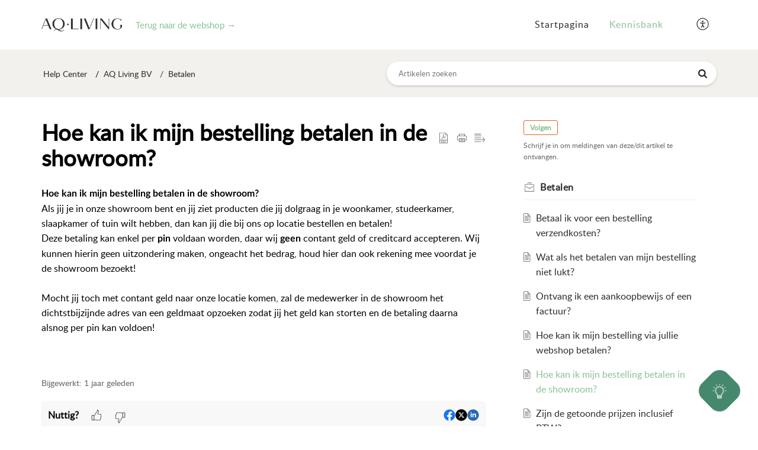

--- FILE ---
content_type: text/css;charset=UTF-8
request_url: https://aqlivingbv.zohodesk.eu/portal/hccustomize/edbsn0fe4c5f81a2d1088a7aa183ff91f36dc0debc553e884f5e21ffbce6931dc9f14e032da9fc8ddcee1284dbf68435be8d5/stylesheet.css
body_size: 624
content:
.commonStyle__zt3BrandBg {
  background-color: #2e2e2d;
}

.commonStyle__zt3breadCrumbBg{
  background: #f2f1ed;
}

.Header__navbar .Header__name{
  visibility: hidden;
}

.Icon__brand{
  color: #2e2d2d;
}

.ListHeader__headerType1 .ListHeader__listIcon2 {
  visibility: hidden;
}

.Input__searchBox {
  border-radius: 50px;
  padding: 20px;
  border: none;
  box-shadow: 0 2px 4px 0 rgba(0,0,0,.15);
}

.Header__menu, .Header__menu::after, .Header__menu::before {
  background-color: #2e2e2d;
}

.Header__menuToggle{
  background-color: transparent;
}  

.LoginDetail__tabLink {
  display: none;
}

.AppContainer__container {
  padding: 20px .9375rem;
}

.SearchContainer__searchBoxIcon {
  top: 0.5rem;
  right: 1rem;
  bottom: 0;
}

.commonStyle__zt3Brand {
  color: #8bc196;
}

.KbDetailLtContainer__articleContent a {
  color: #8bc196;
}

.Footer__footerBg {
  background: #f2f1ed;
}

.Button__footerBtn {
  background: #2e2e2d;
  box-shadow: 0 2px 4px 0 rgba(0,0,0,.15);
}

.lpg-back-button {
  font-size: 15px;
  display: inline-block;
  padding: 20px 0 20px 10px;
  flex: 1;
}

.lpg-back-button a {
  color: #8bc196;
}

@media only screen and (max-width: 769px) {
  .AppContainer__container {
    padding-top: 10px;
  }
  
  .Header__logo img {
  	max-width: 112px;
  	max-height: 24px;
	}

  .lpg-back-button {
 	font-size: 13px;
  }
}
  


--- FILE ---
content_type: text/plain;charset=UTF-8
request_url: https://aqlivingbv.zohodesk.eu/portal/hccustomize/edbsn0fe4c5f81a2d1088a7aa183ff91f36dc0debc553e884f5e21ffbce6931dc9f14e032da9fc8ddcee1284dbf68435be8d5/header.html
body_size: 585
content:
<div class="Header__navbar" id="navBar">
    <div class="Header__container" id="navBarContainer">
        <div class="Header__logo">
                <a href="${PortalLinkBackUrl}">
                    <img src="${PortalLogo}" />
                </a>
        </div>
      	<!-- LPG custom back button instead of 'Header__name' -->
      	<div class="lpg-back-button"><a href="${PortalLinkBackUrl}">Terug naar de webshop →</a></div>
        <!-- <div class="Header__name">${CompanyName}</div> -->
        <div class="Header__menuTab">
            <ul class="Header__menuList">
                <li class="Header__tabsTab" id="portal_tabHome">
                    ${Home}
                </li>
                <li class="Header__tabsTab" id="portal_tabCases">
                    ${MyRequests}
                </li>
                <li class="Header__tabsTab" id="portal_tabSolutions">
                    ${KnowledgeBase}
                </li>
                <li class="Header__tabsTab" id="portal_tabCommunity">
                    ${Community}
                </li>
                ${SignInSignOut} 
                ${UserPreference}
            </ul>
        </div>
        ${Search}
        <div class="Header__menuicon">
            <span class="Header__menuBoxMain" id="menuIconContainer">
                <span class="Header__menu" id="menuBox"></span>
            </span>
        </div>
        <div class="Header__clBoth"></div>
    </div>
</div>
<div id="headerContent" class="Header__searchSection">
    <div class="Header__container">
        <h1 class="Header__searchTitle">${WelcomeText}</h1>
        <p class="Header__description">${WelcomeDescription}</p>
        ${SearchHome}
    </div>
</div>


--- FILE ---
content_type: application/javascript;charset=UTF-8
request_url: https://desk.zoho.eu/portal/api/web/asapApp/137280000032782537?orgId=20096325742
body_size: 2246
content:
window.ZohoDeskAsap=window.ZohoDeskAsap||function(a, b) {window.ZohoDeskAsap[a] = b};window.ZohoDeskAsap.nonceScript=window.document.querySelector("script[nonce]");if(window.ZohoDeskAsap.nonceScript){window.ZohoDeskAsap.nonce=window.ZohoDeskAsap.nonceScript.getAttribute("nonce");};window.ZohoDeskAsap('_defaultoptions' ,{"defaultMessagesLocale":"nl-NL","modifiedTime":"1756733361000","communityRootCategoryIds":["137280000000212280"],"whiteListedDomains":null,"_helpCenterUrl":"https://null/portal/","isLauncherVisible":true,"_helpCenterName":"aqlivingbv","departmentIds":["137280000000007061"],"editorPath":"https://static.zohocdn.com/zoho-desk-editor/","styleProperties":{"webAppAppearence":{"windowSize":"LARGE","showZohoTag":false,"wallpaperUrl":"","actionColor":"#3F51B5","themeColor":"#45886c","cssUrl":"","customCSSEnabled":false,"headerLogoUrl":"https://desk.zoho.eu/portal/api/publicImages/137280000032859553?portalId=edbsn0fe4c5f81a2d1088a7aa183ff91f36dc2ec5a5753121a5aace104544d9158f37","wallpaperType":"RANDOM_SPRINKLE"},"launcherAppearence":{"shape":"RHOMBUS","bottomSpacing":"30","iconType":"IDEA","position":"BOTTOM_RIGHT","iconUrl":"","sideSpacing":"30"}},"i18NLangFile":"nl_NL","_orgId":"edbsn0fe4c5f81a2d1088a7aa183ff91f36dc2ec5a5753121a5aace104544d9158f37","isNewCaptchaEnabled":true,"clientAuthDomain":"https://accounts.zohoportal.eu","defaultWelcomeMessages":{"introMessage":"Klik hieronder op 'Chat met bot' om onze gebruiksvriendelijke selfservice te starten. ","greetingMessage":"Hallo! 🙂"},"appKey":"edbsnd9abba24b029ca56886b32036ee037145a5de85d5f71981d256a3bfd6e86dac4","modifiedBy":{"photoURL":"https://deskstatic.zoho.eu/api/v1/agents/137280000000092001/photo?orgId=20096325742","name":"Nick van Daelen","id":"137280000000092001"},"id":"137280000032782537","_staticPath":"https://static.zohocdn.com/helpcenter/asapweb/","_version":"https://desk.zoho.eu/portal/api/","isVisibleInHC":true,"editorVersion":"5.3.9","isMultilingualEnabledForOrg":true,"editorUrl":"https://static.zohocdn.com/zoho-desk-editor/EV5.3.9/js/ZohoDeskEditor.js","murphyConfig":{"appDomain":"murphy.zoho.eu","authKey":"ALITnr02z9d/45dIQWYA6dNnSn2+b98kOdt4gf3syrBeFvsmbjQjS159h97rLLwS8nIQzSA1e1FON9DeiOOGq0g=","appKey":"20078161514"},"rootKBCategoryIds":["137280000000212214"],"activeLocales":[{"i18nLocaleName":"Nederlands","name":"AQ Living BV","locale":"nl","type":"DEFAULT","status":"ACCESIBLE_IN_HELPCENTER"}],"privacySettings":{"web":null,"android":null,"ios":null},"modules":[{"tabProperties":{},"clients":["web","iOS","android"],"displayName":"Meest gestelde vragen","name":"Knowledge Base","tabType":"SYSTEM","status":true},{"tabProperties":{},"clients":["web"],"displayName":"Tickets","name":"Ticket","tabType":"SYSTEM","status":false},{"tabProperties":{},"clients":["web"],"displayName":"Community","name":"Community","tabType":"SYSTEM","status":false},{"tabProperties":{"isAgentTransfer":false,"botId":"137280000030741312"},"clients":["web","iOS","android"],"displayName":"AQ Living Zelfhulp","name":"GC","tabType":"CUSTOM","status":true},{"tabProperties":{"isAgentTransfer":false,"botId":""},"clients":["web"],"displayName":"Answer Bot","name":"AnswerBot","tabType":"CUSTOM","status":false},{"tabProperties":{"widgetVisibility":"REGISTEREDUSERS","widgetDomain":"","isNewWidget":false},"clients":["web"],"displayName":"SalesIQ Chat","name":"SalesIQ","tabType":"CUSTOM","status":false},{"tabProperties":{"botId":""},"clients":["web"],"displayName":"Business Messaging","name":"ZBM","tabType":"CUSTOM","status":false}],"_basedomain":"https://desk.zoho.eu","installationProperties":{"android":null,"ios":null},"myAppPortalId":"20096325742","deploymentType":"EU","imDomain":"https://im.zoho.com","name":"Klantenservice GS 2","_preferences":{"isKBWatchListEnabled":true,"isAccountTicketViewable":false,"isArticleUpdatedTimeVisible":true,"isMultiLayoutGridViewEnabled":false,"articleFeedbackFormOnDislike":"show","isSEONoIndexNoFollowSetAcrossAllPages":false,"isSignUpFormCustomized":false,"tocPosition":"top","showFeedbackFormOnDislike":true,"isTicketViewsEnabled":true,"isCustomStatusFilterEnabled":false,"isArticleAuthorInfoVisible":false,"isSelfSignUp":false,"isImageWaitEnabled":true,"isKBEndUsersCommentEnabled":false,"isCommunityEnabled":false,"isKBModerationEnabled":true,"isTocEnabled":true,"isClientDebuggingEnabled":false,"isPayloadEncryptionEnabled":false,"guestUserAccessRestriction":{"submitTicket":false},"signupFormLayout":"STATIC_FORM","isUserDeletionEnabled":true,"isSEOSetAcrossAllPages":true,"isHelpCenterPublic":true,"searchScope":"section","isKBCommentAttachmentsEnabled":true,"isCommunityAtMentionEnabled":true,"imageWaitingTime":"1000","isMultilingualEnabled":false,"communityLandingPage":"allcategory","isKBEnabled":true,"isSecondaryContactsEnabled":false,"isKBCommentsRecycleBinEnabled":true,"isOnHoldEnabled":true,"isContactAccountMultiMappingEnabled":false,"isOTPBasedAuthenticationEnabled":false,"isGamificationEnabled":false,"isTagsEnabled":true},"status":true});window.ZohoDeskAsap._defaultoptions.nonce=window.ZohoDeskAsap.nonce;(function(){ var s=document.createElement('script');s.type='text/javascript';s.src='https://static.zohocdn.com/helpcenter/asapweb/zohohcasapweb-efc-sdk-v3.0.965e2cb8b1d1063ff294.js';if(window.ZohoDeskAsap.nonce){s.setAttribute('nonce', window.ZohoDeskAsap.nonce)};document.getElementsByTagName('head')[0].appendChild(s) })();

--- FILE ---
content_type: text/javascript;charset=UTF-8
request_url: https://static.zohocdn.com/helpcenter/elegant/i18n/nl_NL.8e0eae601aa759e101ae.js
body_size: 16779
content:
var i18n={"zohodesk.asap.inapp.web.jan":"Jan","zohodesk.asap.inapp.web.feb":"Feb","zohodesk.asap.inapp.web.mar":"Mrt","zohodesk.asap.inapp.web.apr":"Apr","zohodesk.asap.inapp.web.may":"Mei","zohodesk.asap.inapp.web.jun":"Jun","zohodesk.asap.inapp.web.jul":"Jul","zohodesk.asap.inapp.web.aug":"Aug","zohodesk.asap.inapp.web.sep":"Sep","zohodesk.asap.inapp.web.oct":"Okt","zohodesk.asap.inapp.web.nov":"nov","zohodesk.asap.inapp.web.dec":"Dec","zohodesk.asap.inapp.web.sunday":"Sunday","zohodesk.asap.inapp.web.monday":"Monday","zohodesk.asap.inapp.web.tuesday":"Tuesday","zohodesk.asap.inapp.web.wednesday":"Wednesday","zohodesk.asap.inapp.web.thursday":"Thursday","zohodesk.asap.inapp.web.friday":"Friday","zohodesk.asap.inapp.web.saturday":"Saturday","zohodesk.asap.inapp.web.months.later":"{0} months later","zohodesk.asap.inapp.web.month.later":"{0} month later","zohodesk.asap.inapp.web.hours.later":"{0} hours later","zohodesk.asap.inapp.web.hour.later":"{0} hour later","zohodesk.asap.inapp.web.years.later":"{0} years later","zohodesk.asap.inapp.web.year.later":"{0} year later","zohodesk.asap.inapp.web.days.later":"{0} days later","zohodesk.asap.inapp.web.day.later":"{0} day later","zohodesk.asap.inapp.web.minute.later":"{0} minute later","zohodesk.asap.inapp.web.minutes.later":"{0} minutes later","zohodesk.asap.inapp.web.seconds.later":"{0} seconds later","zohodesk.asap.inapp.web.justnow":"zojuist","zohodesk.asap.inapp.web.january":"Januari","zohodesk.asap.inapp.web.february":"Februari","zohodesk.asap.inapp.web.march":"Maart","zohodesk.asap.inapp.web.april":"April","zohodesk.asap.inapp.web.june":"Juni","zohodesk.asap.inapp.web.july":"Juli","zohodesk.asap.inapp.web.august":"Augustus","zohodesk.asap.inapp.web.september":"September","zohodesk.asap.inapp.web.october":"Oktober","zohodesk.asap.inapp.web.november":"November","zohodesk.asap.inapp.web.december":"December","zohodesk.asap.inapp.web.sun":"Zo","zohodesk.asap.inapp.web.mon":"Ma","zohodesk.asap.inapp.web.tue":"Di","zohodesk.asap.inapp.web.wed":"Wo","zohodesk.asap.inapp.web.thu":"Do","zohodesk.asap.inapp.web.fri":"Vr","zohodesk.asap.inapp.web.sat":"Za","zohodesk.asap.inapp.web.am":"AM","zohodesk.asap.inapp.web.pm":"PM","zohodesk.asap.inapp.web.months.ago":"{0} maanden geleden","zohodesk.asap.inapp.web.month.ago":"{0} maand geleden","zohodesk.asap.inapp.web.hours.ago":"{0} uur geleden","zohodesk.asap.inapp.web.hour.ago":"{0} uur geleden","zohodesk.asap.inapp.web.years.ago":"{0} jaar geleden","zohodesk.asap.inapp.web.year.ago":"{0} jaar geleden","zohodesk.asap.inapp.web.days.ago":"{0} dagen geleden","zohodesk.asap.inapp.web.day.ago":"{0} dag geleden","zohodesk.asap.inapp.web.minute.ago":"{0} minute ago","zohodesk.asap.inapp.web.minutes.ago":"{0} minutes ago","zohodesk.asap.inapp.web.second.ago":"seconde geleden","zohodesk.asap.inapp.web.seconds.ago":"{0} seconden geleden","zohodiscussions.topictype.announcement":"Aankondiging","zohodiscussions.topictype.idea":"Idee","zohodiscussions.topictype.problem":"Probleem","zohodiscussions.topictype.question":"Vraag","support.addrequest.captcha.image.text.label":"Captcha","support.addrequest.captcha.error.message":"Ongeldige afbeeldingscode.","support.cases.editor.maxlength.exceeded.message.label":"Het tagveld mag niet meer dan 250 tekens bevatten.","support.login.Forums":"Forums","support.table.of.contents":"Inhoudsopgave","support.module.add":"{0} toevoegen","support.module.empty.message":"Geen {0} gevonden","crm.label.to.email":"Naar","crm.events.date":"Datum","crm.events.time":"Tijd","crm.report.stdFilter.startDate":"Begindatum","crm.report.stdFilter.endDate":"Einddatum","crm.general.delete.comment.confirm":"Weet u zeker dat u de opmerking wilt verwijderen?","support.button.save":"Opslaan","crm.button.ok":"OK","crm.button.delete":"Verwijderen","crm.post.reply":"Post Beantwoorden","crm.button.reset":"Opnieuw instellen","crm.button.send":"Verzenden","crm.button.submit":"Indienen","crm.label.edit":"Bewerken","crm.label.close":"Sluiten","crm.label.search":"Zoeken","crm.label.previous":"Vorige","crm.label.next":"Volgende","crm.label.email":"E-mail","crm.label.phone":"Telefoon","crm.label.mobile":"Mobiel","crm.label.timeZone":"Tijd Zone","crm.label.subject":"Onderwerp","crm.alert.password.length":"Wachtwoordlengte moet minimaal 6 tekens zijn","crm.security.error":"Onvoldoende Privileges om deze actie uit te voeren. Neem contact op met de Administrator.","crm.search.letters.check":"Geef ten minste 2 letters","crm.workflow.task.assignedto":"Toegewezen aan","crm.field.empty.check":"{0} mag niet leeg zijn","crm.security.profile":"Profiel","crm.field.valid.check":"Voer een geldig(e) {0} in","crm.label.home":"Startpagina","crm.login.more":"meer","crm.label.security.updatePassword.success":"Uw wachtwoord is gewijzigd.","support.sla.slaname.message":"Voer een naam in voor de SLA.","label.attachments":"Bijlagen","label.request.status":"Status","tabs.request.approval":"Goedkeuring","tabs.request.resolution":"Oplossing","support.search":"{0} zoeken","support.search.in":"Zoeken in {0}","support.add.comment":"Opmerking toevoegen","support.label.just.now":"zojuist","support.replies":"{0} Reacties","support.request.add":"{0} toevoegen","support.no.matches.found":"Geen resultaten gevonden","support.assign":"Toewijzen","support.request.from.emailid":"Van","support.request.template":"Sjabloon","support.common.request.mail.send.draft":"Concept verzenden","support.common.request.mail.edit.draft":"Concept bewerken","support.common.request.mail.save.draft":"Concept opslaan","support.common.request.mail.discard.draft":"Concept negeren","support.common.request.mail.delete.draft":"Concept verwijderen","support.common.set.close.entity":"{0} afsluiten","support.label.download":"Downloaden","support.label.topics":"Onderwerpen","support.search.department.noaccess":"Geen toegangsrechten","support.customer.portal.submitarequest":"Een {0} indienen","support.request.history.commented.edit":"Opmerking bewerken","support.request.history.commented.editedtext":"Bewerkt","support.request.history.value.update.set":"instellen","support.history.operation.label.wfalert":"Waarschuwing","support.unable.to.process.your.request":"Kan uw verzoek niet verwerken.","support.request.id":"{0}-ID","support.label.all.department":"Alle afdelingen","support.forums.posttoforums":"Plaatsen op Forums","support.zti.incoming.call":"Binnenkomend gesprek","support.zti.outgoing.call":"Uitgaand gesprek","support.yes":"Ja","support.no":"Nee","support.social.facebook.name":"Facebook","support.social.twitter.name":"Twitter","support.social.google.name":"Google+","support.social.label.followers":"Volgers","support.assignmentrules.selectdepartment":"Selecteer a.u.b. een afdeling","support.label.cancel":"Annuleren","support.community.category.description":"Beschrijving","support.community.category.listing.locked":"Vergrendeld","support.community.forums":"Forums","support.community.singlepost.tagexceedmessage":"Een tag mag niet meer dan 50 tekens bevatten!","support.community.singlepost.tagcountexceedmessage":"Er mogen niet meer dan 5 forumtags zijn","support.community.attachmentcontent.exceedfilesizepermittedlimit":"De bestandsgrootte overschrijdt de toegestane limiet van {0} MB.","support.community.singlePost.updatetopictypesuccessmessage":"Onderwerptype is bijgewerkt","support.community.singlepost.topicupdate":"Onderwerp is bijgewerkt","support.community.singlepost.responseadded":"Uw opmerking werd met succes geplaatst.","support.community.singlepost.responseupdated":"Uw opmerking werd met succes bijgewerkt.","support.community.singlepost.topicmovedtotrash":"Het onderwerp is naar de prullenbak verplaatst","support.community.singlepost.responsemovedtotrash":"De reactie is naar de prullenbak verplaatst","support.community.singlepost.relatedtopics":"Verwante onderwerpen","support.community.singlepost.metoo":"ik ook","support.community.topiclist.stickyposts":"Memoberichten","support.community.topiclist.topcontributors":"Topbijdragers","support.community.topiclist.replyby":"laatste antwoord van","support.community.singlepost.responseawaitingmsg":"In afwachting van beoordeling!","support.community.singlepost.topictype":"Onderwerptype","support.community.singlepost.topicspammsg":"Dit onderwerp is spam","support.community.writePost.topictitlelenmsg":"De titel mag maximaal 200 tekens lang zijn","support.community.writepost.notifyforresponse":"Laat me weten wanneer er wordt gereageerd.","support.community.ticket.submit":"Een {0} indienen","support.community.writepost.addnewtopicmsg":"Onderwerp toevoegen","support.community.writepost.autodraft":"Laatste concept","support.community.writepost.addtagmsg":"Typ en druk op enter om tag toe te voegen","support.community.watchlist.watchitem":"U heeft dit/deze {0} gevolgd","support.community.watchlist.unwatchitem":"U bent gestopt met het volgen van dit/deze {0}","Category":"Categorie","support.community.forum.posts":"Berichten","support.label.simply.you":"u","support.livechat.chat.about.this.ticket":"Chat over deze {0}","support.livechat.label.photo":"Uw foto uploaden","support.livechat.photo.msg":"Max. grootte: 500 KB. Opmaak : JPG, PNG, GIF of JPEG","support.livechat.photo.failuremsg":"Bestand moet minder dan 500KB zijn.","support.unable.reset.password.wrong":"Kan uw wachtwoord niet opnieuw instellen. Controleer a.u.b. uw oude wachtwoord.","support.password.confirm.password.same":"Wachtwoord en Wachtwoord bevestigen moeten hetzelfde zijn","support.community.forum.post":"Plaatsen","support.feed.label.follow":"Volgen","support.feed.label.unfollow":"Niet meer volgen","support.feed.label.filter":"Filter","support.delete":"{0} verwijderen","support.contact.uploadFile":"Foto uploaden","support.contactsView.IdeasAccepted":"Idee\u00ebn","support.contactsView.problems":"Problemen","support.attachment.small":"bijlage","support.survey.last.7days":"Laatste 7 dagen","support.survey.report.custom.filter":"Aangepast","support.crmlabel.back":"Terug","support.customer.portal.homepagecustomization.msg.canel":"U heeft uw veranderingen nog niet opgeslagen! Wilt u doorgaan?","support.customer.portal.homepagecustomization.section.description":"Inhoud","support.label.section":"Sectie","crm.label.preview":"Voorbeeld","support.request.tagsAlreadyExist":"Tag bestaat al","support.request.tagsLabel":"Tags","support.request.tagLabel":"Tag","crm.label.Email":"E-mail","support.category.createEdit.special.char.check":"Speciale tekens zijn niet toegestaan.","support.solution.category.delete.alert":"Weet u zeker dat u {0} wilt verwijderen?","support.knowledgebase":"Kennisbank","support.solution.custom.view.draft":"Concept","support.solution.button.saveasdraft":"Opslaan als concept","support.general.detailview.attach.deletemsg":"Weet u zeker dat u deze bijlage wilt verwijderen?","support.solution.detailview.voteusefulinfo":"Nuttig?","support.solutiondetailview.rating.feedback.success":"Feedback is verzonden.","support.show.original":"Origineel weergeven","support.view.attachments":"Bijlagen weergeven","support.label.print":"Afdrukken","support.label.thread.incoming.email.title":"Inkomende (e-mail)","support.label.thread.outgoing.email.title":"Uitgaand (e-mail)","support.label.thread.support.draft.title":"Concept (e-mail)","support.label.thread.forward.title":"Doorsturen","support.label.thread.forward.draft.title":"Doorstuurconcept","support.label.thread.cp.draft.title":"Concept van Help Center","support.label.thread.forum.incoming.post.title":"Forum Binnenkomende post","support.label.thread.forum.incoming.topic.title":"Forum Binnenkomend onderwerp","support.label.thread.forum.outoing.post.title":"Forum Uitgaande post","support.label.thread.forum.outgoing.topic.title":"Forum Uitgaande berichten","support.label.thread.forum.draft.title":"Forumconcept","support.label.thread.twitter.incoming.title":"Twitter binnenkomend","support.label.thread.twitter.outgoing.title":"Twitter uitgaand","support.label.thread.facebook.incoming.title":"Facebook binnenkomend","support.label.thread.facebook.draft.title":"Facebook concept","support.label.thread.facebook.outgoing.title":"Facebook Uitgaand","support.label.thread.chat.online":"Online chat","support.label.thread.chat.offline":"Off-line chat","support.label.properties":"{0}-eigenschappen","support.label.ticket.properties":"Eigenschappen van ticket","support.label.collision.detection.add.thread":"Er is een nieuwe thread toegevoegd aan deze/dit {0}","support.label.thread.no.content":"Inhoud is niet beschikbaar. Probeer het later opnieuw.","support.customFunction.description.limit":"De beschrijving van de functie mag niet meer dan 5000 tekens bevatten.","support.users.form.departments.label":"Afdeling(en)","support.button.apply":"Toepassen","crm.label.prev":"Vorige","support.setup.holiday.invalid":"Ongeldige datum!","support.request.clear":"Wissen","support.questions":"Vragen","support.community.recenttopics":"Recente onderwerpen","support.community.mostdisscussedtopics":"Meest besproken onderwerpen","support.community.mostpopulartopics":"Populairste onderwerpen","support.community.relatedTopics":"Verwante onderwerpen","support.label.popular.articles":"Populaire artikelen","support.related.solution":"Gerelateerd(e) {0}","support.open.new.tab":"In nieuw tabblad openen","support.status.update.success":"De status is bijgewerkt","support.autosuggest.searchresultsfor":"Zoekresultaten voor","support.label.dept.choose.msg":"Selecteer een afdeling voordat u een {0} kiest.","support.cphome.section.announcements.name":"Aankondigingen","support.setup.label.migration.tickets":"Tickets","support.setup.label.allusers":"Alle","support.setup.label.forum":"Forum","support.setup.label.migration.articles":"Artikelen","support.setup.label.customer_satisfaction_rating":"Beoordeling van Klanttevredenheid","support.cphome.widget.mytickets.name":"Mijn {0}","support.cphome.widget.addtickets.description":"Een ticket indienen voor hulp van onze ondersteuningsspecialist","support.cphome.widget.mytickets.description":"Uw vorige tickets weergeven; status en oplossingen","support.cphome.widget.community.description":"Zoek en deel oplossingen met onze community","support.label.3months":"Laatste 3 maanden","support.label.last.6months":"Afgelopen 6 maanden","support.label.last.9months":"Afgelopen 9 maanden","support.label.last.1year":"1 jaar","support.label.user.no.posted":"{0} heeft nog geen {1} geplaatst.","support.label.user.no.posted.response":"{0} heeft nog geen reactie geplaatst.","support.label.mermber.since.info":"Lid sinds {0}","support.label.user.follower":"Volger","support.label.user.followers":"Volgers","support.community.writepost.newtopic":"Nieuw onderwerp","support.label.sorry":"Sorry","support.label.unable.to.proccess":"Uw aanvraag kan niet worden verwerkt. Probeer het later opnieuw.","support.empty.article":"Er zijn nog geen artikelen toegevoegd!","support.singular.label.article":"Artikel","support.portal.signin":"Aanmelden","cp.label.searching":"Bezig met zoeken...","cp.post.in.community":"Posten in {0}","cp.post.in.please":"{0} of {1}","cp.post.please":"A.u.b. {0}","crm.label.error.homepage":"Als u moeilijkheden ondervindt met het vinden van iets in Zoho Desk, probeer het dan via de startpagina van Zoho Desk.","crm.label.home.page":"Startpagina","crm.label.goto":"Ga naar {0}","support.community.topicList.nopostmsg":"Er zijn geen berichten om weer te geven.","support.community.topicList.noannouncements":"Er zijn geen aankondigingen","support.community.topicList.noquestions":"Er zijn geen vragen","support.community.topicList.noideas":"Er zijn geen idee\u00ebn","support.community.topicList.noproblems":"Er zijn geen problemen","support.community.uncategorized":"Zonder categorie","support.label.title":"Titel","support.discussion":"Discussie","support.discussions":"Discussies","support.label.placeholder.title":"Onderwerptitel...","zohodiscussions.topiclabel.idea.implemented":"Ge\u00efmplementeerd","zohodiscussions.topiclabel.idea.inprogress":"In voortgang","zohodiscussions.topiclabel.idea.noplans":"Misschien later","zohodiscussions.topiclabel.idea.willconsider":"Wordt herzien","zohodiscussions.topiclabel.idea.willnotimplement":"Wordt niet ge\u00efmplementeerd","zohodiscussions.topiclabel.mostvoted":"Meest gestemd","zohodiscussions.topiclabel.nolabel":"Geen status","zohodiscussions.topiclabel.problem.analyzing":"Wordt geanalyseerd","zohodiscussions.topiclabel.problem.knownproblem":"Tijdelijk herstel","zohodiscussions.topiclabel.problem.moreinfo":"Meer informatie nodig","zohodiscussions.topiclabel.problem.notaproblem":"Geen probleem","zohodiscussions.topiclabel.problem.solved":"Opgelost","zohodiscussions.topiclabel.problem.unsolved":"Niet opgelost","zohodiscussions.topiclabel.question.answered":"Beantwoord","zohodiscussions.topiclabel.question.pending":"Ermee bezig","zohodiscussions.topiclabel.question.unanswered":"Niet beantwoord","support.community.singlepost.participants":"Deelnemers","support.community.topiclist.postrelatedtag":"Berichten die getagd zijn als \u201c{0}\u201d","support.community.topic.createdon":"Gemaakt op","support.label.topic":"Onderwerp","support.community.singlepost.youhavethisproblem":"U hebt dit probleem gemeld.","support.community.singlepost.youhavethisquestion":"U hebt deze vraag gesteld.","support.community.singlepost.youlikethisidea":"U vindt dit een goed idee.","support.community.singlepost.userhasproblem":"{0} gebruiker heeft dit probleem","support.community.singlepost.userhasquestion":"{0} gebruiker heeft deze vraag","support.community.singlepost.userlikesidea":"{0} gebruiker vindt dit idee leuk","support.community.singlepost.usershaveproblem":"{0} gebruikers hebben dit probleem","support.community.singlepost.usershavequestion":"{0} gebruikers hebben deze vraag","support.community.singlepost.userslikeidea":"{0} gebruikers vinden dit idee leuk","support.label.edit.profile":"Profiel bewerken","support.label.change.password":"Wachtwoord wijzigen","support.label.articles.description":"Blader door onze verzameling artikelen, gebruikershandleidingen en FAQ\u2019s.","support.reply":"{0} antwoord","support.label.request.show.more":"Meer weergeven","support.label.attach.a.file":"Een bestand bijvoegen","support.request.created.by":"Gemaakt door","support.user.logout":"Afmelden","support.label.powered.by":"Mogelijk gemaakt door {0}","support.label.terms.service":"Servicevoorwaarden","support.label.privacy.policy":"Privacybeleid","support.1minute":"1 minuut","support.nminutes":"{0} minuten","support.1hour":"1 uur","support.nhours":"{0} uur","support.1day":"1 dag","support.1day.1hour":"1 dag 1 uur","support.1day.nhours":"1 dag {0} uur","support.ndays":"{0} dagen","support.ndays.1hour":"{0} dagen 1 uur","support.ndays.nhours":"{0} dagen {1} uur","support.1year":"1 jaar","support.1year.1day":"1 jaar 1 dag","support.1year.ndays":"1 jaar {0} dagen","support.nyears":"{0} jaar","support.nyears.1day":"{0} jaar 1 dag","support.nyears.ndays":"{0} jaar {0} dagen","support.label.current.password":"Huidig wachtwoord","support.label.new.password":"Nieuw wachtwoord","support.label.confirm.password":"Wachtwoord bevestigen","support.update.password":"Bijwerken","support.label.discard":"Negeren","support.save.profile":"Profiel opslaan","support.confirm.agent":"Bent u een medewerker?","support.login.decription":"U wordt doorgestuurd naar de interface voor medewerkers.","support.create.account":"Account maken","support.captcha.text.image":"Voer de tekst in die u in de captcha afbeelding ziet.","support.ticket.subject.placeholder":"Wat is het probleem waar u hulp voor nodig heeft?","Mytickets":"U","Alltickets":"Team","support.label.all":"Alle","support.label.open":"Open","support.label.closed":"Gesloten","support.feedback.description":"Beschrijving","support.label.new.user":"Nieuwe gebruiker?","support.empty.search.result.in.multiselect":"Geen overeenkomsten gevonden","support.request.comment.history":"Geschiedenis van opmerkingen","support.community.topic.subscribe.notification":"Schrijf je in om meldingen van deze/dit {0} te ontvangen.","support.user.name.already":"Gebruiker bestaat al.","support.user.signup":"Registreer","support.profile.update.success":"Uw profiel is bijgewerkt.","support.ticket.not.associated":"U heeft onvoldoende bevoegdheid voor toegang tot dit ticket.","support.label.updated.successfully":"{0} bijgewerkt","support.create.account.description":"Maak een account om {0} in te dienen, {1} te lezen en uw bijdrage te leveren aan onze {2}.","support.login.here":"Hier aanmelden","support.receive.confirm.email.reset.password":"Wij sturen een koppeling het opnieuw instellen van wachtwoord naar uw e-mailadres.","support.forgot.password":"Wachtwoord vergeten?","support.label.forgot.password":"Wachtwoord vergeten","support.mail.header.wrote":"schreef","support.signup.success":"BEDANKT VOOR HET REGISTREREN!","support.signup.success.description":"We hebben een e-mail met een koppeling voor bevestiging naar uw e-mailadres gestuurd. Klik op de koppeling in de e-mail om aan te melden.","support.request.close.description":"Weet u zeker dat u de/het {0} wilt afsluiten?","support.label.unassociated.department":"Niet-gekoppelde afdeling","support.label.request.resolution":"Oplossing","support.common.select.product":"{0} selecteren","support.more.attach.error.message":"U kunt niet meer dan {0} bestanden bijvoegen.","support.user.signup.terms":"Ik ga akkoord met de {0}","support.user.signup.termsAndPrivacyPolicy":"Ik ga akkoord met de {0} en {1}","HelpCenter.termsAndConditions":"Servicevoorwaarden","HelpCenter.privacyPolicy":"Privacybeleid","helpcenter.termsAndConditions.errMsg":"Geef aan dat u de {0} en {1} hebt gelezen en begrepen","helpcenter.terms.errMsg":"Geef aan dat u de {0} hebt gelezen en begrepen","suppoet.label.new.ticket.title":"Kunt u nog steeds geen antwoord vinden?","support.label.new.ticket.content":"Stuur ons een {0} en wij zullen snel reageren.","support.enter.email":"Voer uw e-mail in","support.enter.feedback":"Voer uw feedback in","support.attach.image":"Bijgevoegde afbeelding","support.label.zoom.in":"Inzoomen","support.label.zoom.out":"Uitzoomen","support.label.show":"Tonen","support.label.hide":"Verbergen","support.attach.label.maxsize":"(Maximaal {0} )","support.already.have.account":"Bent u al lid?","support.label.forgot.password.subtitle":"Vul het onderstaande formulier in en we sturen u een e-mail met instructies voor het instellen van een nieuw wachtwoord.","support.label.leaderboard":"Klassement","support.label.set.account.password":"Stel u accountwachtwoord in","support.topicList.loggeduser.noideas":"<a class=\"themeLink\" href={1} id=\"community_newLink\">Stel een idee voor</a> aan het {0}.","crm.label.goto.module":"Ga naar {0}","support.label.invitation.invalid":"Helaas. Uw uitnodiging voor toegang tot het Help Center is verlopen.","support.label.contact.admin":"Neem voor details contact op met de beheerder.","support.ticketList.nocontent":"Stuur een nieuwe ondersteuning <a class=\"themeLink\" href={0} rel=\"noopener\" id=\"tickets_newLink\">{1}</a>, zodat wij u kunnen helpen.","support.label.location":"Locatie","support.topicList.loggeduser.noproblems":"<a class=\"themeLink\" href={1} id=\"community_newLink\">Rapporteer een probleem</a> aan het {0}.","support.topicList.loggeduser.noquestions":"<a class=\"themeLink\" href={1} id=\"community_newLink\">Stel een vraag</a> aan het {0}.","support.label.alldays":"Alle dagen","support.recent.discussions":"Recente discussies","support.label.user.activity":"Activiteit van gebruiker","support.label.changepwd.description":"Het is een goed idee om een sterk wachtwoord in te voeren dat u niet op een andere plek gebruikt.","support.label.select.template":"Kies een sjabloon","crm.label.search.text":"Zoek in het Help Center","zohodiscussions.topictype.idea.plural":"Idee\u00ebn","zohodiscussions.topictype.problem.plural":"Problemen","zohodiscussions.topictype.question.plural":"Vragen","support.label.replies":"Reacties","support.label.reply":"Reageren","support.label.related.articles":"Gerelateerde artikelen","support.label.recent.articles":"Recente artikelen","support.label.sections":"KB Secties","support.warning.starttime.greater.endtime":"Startdatum mag niet later dan de einddatum zijn.","support.warning.starttime.greater.currentTime":"Startdatum kan niet later zijn dan vandaag.","support.warning.endtime.greater.currentTime":"Einddatum kan niet later zijn dan vandaag.","support.label.all.product":"Alle producten","support.label.related.product":"Gerelateerde producten","support.back.to.search":"Terug naar zoekopdrachten","support.label.fontsize":"Lettergrootte","support.label.fullWidth":"Volledige breedte","support.label.layout":"Lay-out","support.label.welcome":"Welkom bij {0}","support.label.header.description":"Zoek in onze knowledgebase, vraag de community of dien een aanvraag in.","support.label.password.error":"Wachtwoord moet ten minste een letter, een cijfer en een speciaal teken hebben.","support.label.Password.notsequential.msg":"Wachtwoord mag geen dezelfde tekens opeenvolgend hebben.","support.label.badges":"Badges","support.label.gamification":"Gamification","support.label.points":"Punten","display.name":"Weergavenaam","support.1minute.ago":"1 minuut geleden","support.nminutes.ago":"{0} minuten geleden","support.1hour.ago":"1 uur geleden","support.1hour.1minute.ago":"01.01 uur geleden","support.1hour.nminutes.ago":"01:{0} uur geleden","support.nhours.ago":"{0} uur geleden","support.nhours.1minute.ago":"{0}.01 uur geleden","support.nhours.nminutes.ago":"{0}:{1} uur geleden","support.1day.ago":"1 dag geleden","support.1day.1hour.ago":"1 dag 1 uur geleden","support.1day.nhours.ago":"1 dag {0} uur geleden","support.ndays.ago":"{0} dagen geleden","support.ndays.1hour.ago":"{0} dagen 1 uur geleden","support.ndays.nhours.ago":"{0} dagen {1} uur geleden","support.1month.ago":"1 maand geleden","support.nmonths.ago":"{0} maanden geleden","support.1year.ago":"1 jaar geleden","support.1year.1day.ago":"1 jaar 1 dag geleden","support.1year.ndays.ago":"1 jaar {0} dagen geleden","support.nyears.ago":"{0} jaar geleden","support.nyears.1day.ago":"{0} jaar 1 dag geleden","support.nyears.ndays.ago":"{0} jaar {1} dagen geleden","support.1minute.late":"1 minuut te laat","support.nminutes.late":"{0} minuten te laat","support.1hour.late":"1 uur te laat","support.1hour.1minute.late":"1.01 uur te laat","support.1hour.nminutes.late":"1.{0} uur te laat","support.nhours.late":"{0} uur te laat","support.nhours.1minute.late":"{0}.01 uur te laat","support.nhours.nminutes.late":"{0}.{1} uur te laat","support.1day.late":"1 dag te laat","support.1day.1hour.late":"1 dag 1 uur te laat","support.1day.nhours.late":"1 dag {0} uur te laat","support.ndays.late":"{0} dagen te laat","support.ndays.1hour.late":"{0} dagen 1 uur te laat","support.ndays.nhours.late":"{0} dagen {1} uur te laat","support.1month.late":"1 maand te laat","support.nmonths.late":"{0} maanden te laat","support.1year.late":"1 jaar te laat","support.1year.1day.late":"1 jaar 1 dag te laat","support.1year.ndays.late":"1 jaar {0} dagen te laat","support.nyears.late":"{0} jaar te laat","support.nyears.1day.late":"{0} jaar 1 dag te laat","support.nyears.ndays.late":"{0} jaar {1} dagen te laat","support.1minute.left":"nog 1 minuut","support.nminutes.left":"nog {0} minuten","support.nminutes.nseconds.left":"nog {0}:{1} minuten","support.1hour.left":"nog 1 uur","support.1hour.1minute.left":"nog 01.01 uur","support.1hour.nminutes.left":"01:nog {0} uur","support.nhours.left":"nog {0} uur","support.nhours.1minute.left":"nog {0}.01 uur","support.nhours.nminutes.left":"nog {0}.{1} uur","support.1day.left":"nog 1 dag","support.1day.1hour.left":"nog 1 dag 1 uur","support.1day.nhours.left":"nog 1 dag {0} uur","support.ndays.left":"nog {0} dagen","support.ndays.1hour.left":"nog {0} dagen 1 uur","support.ndays.nhours.left":"nog {0} dagen {1} uur","support.1year.left":"nog 1 jaar","support.1year.1day.left":"nog 1 jaar 1 dag","support.1year.ndays.left":"nog 1 jaar {0} dagen","support.nyears.left":"nog {0} jaar","support.nyears.1day.left":"nog {0} jaar 1 dag","support.nyears.ndays.left":"nog {0} jaar {1} dagen","support.label.views":"Weergaven","support.label.view":"Weergeven","support.community.home.stat":"Statistieken","support.search.empty.message":"Geen {0} gevonden voor \u201c{1}\u201d.","support.label.result":"resultaat","support.label.best.answer":"Beste antwoord","support.label.best.solution":"Beste oplossing","support.label.bestanswer.message":"Deze vraag heeft het beste antwoord.","support.label.bestsolution.message":"Dit probleem heeft de beste oplossing.","support.label.comments":"Opmerkingen","support.label.thread.cp.title":"Antwoord van Help Center","support.label.chat":"Chat","support.label.phone":"Telefoon","support.label.comment":"Opmerking","support.label.unassigned":"niet-toegewezen","support.label.unreplied.posts":"Berichten zonder reacties","support.label.loading":"bezig met laden","support.label.department":"Afdeling","support.label.zoho.desk":"Zoho Desk","support.customer.portal.tab.home":"Startpagina","support.customer.portal.tab.myrequests":"MijnAanvragen","support.customer.portal.tab.submitarequest":"Een {0} indienen","support.customer.portal.tab.solutions":"Helpcentrum","support.customer.portal.tab.community":"Community","support.label.article.updated":"Bijgewerkt:","support.label.community.signin.title":"Meld u aan om mee te doen in deze community!","support.label.community.signin.description":"Als u bent aangemeld, kunt u berichten plaatsen, onderwerpen volgen en opmerking plaatsen.","support.label.comment.user.title":"Reageer op de opmerking van {0}","support.label.form.alert.msg":"U bent bezig met een opmerking die nog niet is opgeslagen. Weet u zeker dat u deze pagina wilt verlaten?","crm.button.continue":"Doorgaan","support.label.plaintext":"Tekst zonder opmaak","support.label.richtext":"Tekst met opmaak","support.label.add.reply":"Typ hier uw reactie...","support.label.add.comment":"Typ hier uw opmerking...","support.request.set":"Instellen","support.label.mostviewed.articles":"Meest weergegeven artikelen","support.label.myArea":"Mijn omgeving","support.label.login.user.heading":"Als een klant","support.label.login.agent.heading":"Als een medewerker","suport.label.login.user.description":"Voor het indienen van {0}, bladeren door {1} en meewerken in de {2}.","suport.label.login.agent.description":"Voor toegang tot de interface voor medewerkers, waar u uw tickets kunt verwerken.","support.label.remoteauth.errMsg":"De pagina kan niet worden weergegeven omdat uw account ingeschakeld is voor externe verificatie.","support.community.singlepost.usersfindsthisdiscussion":"{0} gebruikers vinden dit nuttig.","support.community.singlepost.userfindsthisdiscussion":"{0} gebruiker vinden dit nuttig.","support.community.singlepost.youfindsthisdiscussion":"U vond deze bespreking nuttig.","duedate":"Vervalt op","support.signup.moderate.message.description":"Uw account wacht op goedkeuring door een beheerder. U krijgt bij goedkeuring een e-mail.","support.search.all":"Zoek in het Help Center","support.label.nocategory.msg":"Wij hebben geen inhoud om weer te geven.","ticket.success_message":"Uw {0} is gemaakt.","support.topic.new":"Voeg <a class=\"themeLink\" href={1} id=\"community_newLink\">Nieuw onderwerp</a> toe aan het {0}.","support.label.reply.nomsg":"Er zijn geen reacties om weer te geven.","support.community.topicList.nodiscusson":"Er zijn geen discussies om weer te geven.","support.response.duedate":"Reactie die vervalt op","support.label.comment.user.title.topicreply":"Beantwoorden aan {0}","support.label.cannot.ticket.submit.message":"U kunt in dit portaal geen tickets indienen.","support.user.profile":"Gebruikersprofiel","support.label.inviteAndRegister":"Uitnodigen en registreren","support.label.forum":"Forum","support.label.onhold":"In de wachtstand","support.label.onhold.since":"In de wachtstand sinds","support.label.employee":"Werknemer","support.community.singlepost.youlikethisannouncement":"U vindt deze aankondiging leuk.","support.community.singlepost.userlikesannouncement":"{0} gebruiker vindt deze aankondiging leuk.","support.community.singlepost.userslikeannouncement":"{0} gebruikers vinden deze aankondiging leuk.","-None-":"-Geen-","Department":"Afdeling","Subject":"Onderwerp","Description":"Beschrijving","Priority":"Prioriteit","Classification":"Indelingen","helpcenter.customization.mostlikedarticles":"Populair {0}","Country":"Land","Name":"Naam","Email":"E-mail","Mobile":"Mobiel","Phone":"Telefoon","support.setup.label.facebook":"Facebook","support.setup.label.twitter":"Twitter","Web":"Web","support.setup.label.feedback-widget":"Feedback-widget","support.md.label.feedback":"Feedback","article.comments":"Article Comments","support.helpcenter.ticket.field.subcategory":"Subcategorie","crm.workflow.scheduled.reportName":"{0} Naam","Sun":"zo","Mon":"ma","Tue":"di","Wed":"wo","Thu":"do","Fri":"vr","Sat":"za","AM":"AM","PM":"PM","January":"Januari","February":"Februari","March":"Maart","April":"April","May":"Mei","June":"Juni","July":"Juli","August":"Augustus","September":"September","October":"Oktober","November":"November","December":"December","support.addrequest.word.verfication.label":"Woordverificatie","Channel":"Kanaal","Overdue":"Achterstallig","support.community.home.recent":"Recent","support.topic.notify.label":"Breng mij op de hoogte van activiteiten voor dit onderwerp.","support.label.showless.category":"Minder weergeven","support.label.showall.category":"Alle weergeven","support.community.topic.like":"{0} vind-ik-leuk","support.community.topic.likes":"{0} vind-ik-leuks","support.community.filter.showing":"Wordt getoond","support.community.about.category":"Over de categorie","support.label.type":"Type","support.label.solution.likes":"Vind-ik-leuks","support.articles.this.section":"Artikelen in dit gedeelte.","support.article.this.section":"Artikel in dit gedeelte.","Articles":"Artikelen","Article":"Artikel","support.label.was.this.article.helpful":"Was deze/dit {0} nuttig?","support.solution.article.feedback.help":"Help ons met het verbeteren van dit artikel.","support.solution.like.count":"{0} vind ik leuks","support.solution.dislike.count":"Niet leuk vinden {0}","support.helpcenter.themes.submit.ticket.tab.helptext":"Ons ondersteuningteam zal binnenkort reageren op uw ticket.","support.helpcenter.themes.community.tab.helptext":"Deel idee\u00ebn of zoek oplossingen in onze community.","crm.button.refresh":"Vernieuwen","support.autosuggest.searchin":"Zoeken in","support.label.unable.addfeedback":"Kan nu helaas geen feedback toevoegen.","support.close.ticket":"{0} afsluiten","support.community.singlepost.tagupdated":"Tag is bijgewerkt.","support.create.new":"Nieuw(e) {0}","support.label.browse":"Bladeren","support.documentation.kb.label":"Documentatie voor producten","support.documentation.community.label":"Documentatie voor forums","crm.label.lowercase.and":"en","support.label.ask.question":"Een vraag stellen","support.label.see.all":"Alles tonen","support.label.contact.support":"Contact opnemen met ondersteuning","support.label.ticket":"Ticket","support.label.userfor.you":"Is dit nuttig?","support.label.we.are.help":"We helpen u graag!","support.community.other.forums":"Andere forums","support.label.results":"resultaten","support.label.helpcenter":"{0} Help Center","support.documentation":"Selecteren van","helpcenter.user.forget.usernickname":"Selecteer hoe anderen uw gegevens zien:","helpcenter.user.forget.anonymous":"Anoniem","helpcenter.user.forget.nickname":"Bijnaam","support.remove.general":"{0} verwijderen","me":"mij","helpcenter.user.forget.deleteprofile":"Profiel verwijderen","helpcenter.user.forget.description":"Als u uw profiel verwijdert, worden uw gebruikersnaam, e-mailadres en andere persoonsgegevens definitief verwijderd. Bovendien worden uw identiteit op tickets, berichten in de gemeenschap en feedback over de kennisbank weergegeven als \u201canoniem\u201d of met een bijnaam van uw keuze.","support.sidebar":"Zijbalk","helpcenter.user.forget.confirmation.msg":"U kunt uw profiel niet opnieuw activeren of de inhoud ophalen die u heeft toegevoegd. Wilt u doorgaan?","helpcenter.user.forget.proceed":"Ja, doorgaan","support.request.addTagText":"Hier tag toevoegen..","support.request.tagNoTag":"Geen tags beschikbaar","support.community.singlepost.tagadded":"Tag is toegevoegd","support.community.singlepost.tagdeleted":"Tag is verwijderd","support.community.singlepost.tagminimumtext.message":"Tag moet minstens 2 tekens bevatten","support.search.othercategory.description":"Bekijk resultaten van andere {0} in het rechter paneel.","support.label.departments":"Afdelingen","support.categories":"Categorie\u00ebn","support.modules":"Modules","support.sections":"Secties","support.label.readerview":"Lezer-weergave","support.kb.print.error":"Kan deze bijlage niet afdrukken","support.label.announcement.votemsg":"Vindt u deze aankondiging leuk?","support.label.idea.votemsg":"Vindt u dit een goed idee?","support.label.problem.votemsg":"Heeft u dit probleem?","support.label.question.votemsg":"Heeft u deze vraag?","support.label.discussion.votemsg":"Vindt u dit een goede discussie?","allModuleDesc":"Zoek in ons {0}, vraag het de {1} of dien een {2} in.","kbAndCommunityDesc":"Zoek in onze {0} of vraag {1}.","kbAndTicketDesc":"Zoek in onze {0} of dien een {1} in.","communityAndTicketDesc":"Vraag {0} of dien een {1} in.","kbModuleDesc":"Zoek in onze {0}.","communityModuleDesc":"Vraag {0}.","ticketModuleDesc":"Dien een {0} in.","support.label.comment.privacy.alert":"De opmerking heeft een e-mailadres. Weet u zeker dat u deze wilt {0}?","support.label.topic.privacy.alert":"Het onderwerp heeft een e-mailadres. Weet u zeker dat u dit wilt {0}?","support.solution.button.publish":"Publiceren","support.singular.name.Dashboards":"Dashboard","Activity":"Activiteit","support.sla.level":"Niveau","support.setup.user.information":"Gebruikersgegevens","support.contact":"Contact","support.request.information":"Informatie over {0}","support.singular.name.Socials":"Sociaal","support.setup.label.migration.password":"Wachtwoord","crm.label.your":"Uw","support.account":"Account","support.payment.users":"Gebruikers","support.setup.help.header":"Info","support.all":"Alle {0}","support.singular.name.watchlist":"Volglijst","support.manage.profile":"Profiel beheren","support.points.earned":"Verdiende punten","support.sub.forum":"Subforum","support.myaccount.detail":"Mijn accountgegevens","support.anonymous.description":"Uw naam wordt weergegeven als \u201cAnoniem\u201d.","support.nickname.description":"Uw bijnaam vervangt de oorspronkelijke naam.","support.user.information":"Gebruikersgegevens","support.delete.account.desc":"De persoonsgegevens van dit profiel, inclusief de gebruikersnaam, het e-mailadres en de activiteit, zijn voorgoed verleden tijd en u kunt deze niet opnieuw openen.","support.delete.account.auth.continue.desc":"I understand that this profile’s personal information - including the user name, email address, and activity - will be gone forever, and I won’t be able to access it again.","support.pwd.check.desc":"Bevat zowel hoofdletters (A-Z) als kleine letters (a-z).","support.pwd.numeric.check.desc":"Bevat minimaal \u00e9\u00e9n cijfer (0-9) en \u00e9\u00e9n speciaal teken.","support.change.pwd.length.desc":"Moet minstens acht (8) tekens lang zijn.","support.sequential.charactor":"Bevat geen dezelfde tekens opeenvolgend.","support.unfollow.desc":"U krijgt meldingen over nieuwe onderwerpen van deze gebruiker.","support.community.followtopicList.nopostmsg":"Er zijn geen onderwerpen in uw volglijst.","support.community.followforumList.nopostmsg":"Er zijn geen forums in uw volglijst.","support.community.followsubForumList.nopostmsg":"Er zijn geen subforums in uw volglijst.","support.community.followuserList.nopostmsg":"Er zijn geen gebruikers in uw volglijst.","support.label.nodata":"Geen gegevens","support.community.follow.topic":"Dit onderwerp volgen","support.community.notify.mentions":"@vermelding informeren","support.label.user.deleted.msg":"De gebruiker kan verwijderd of niet actief zijn. Neem contact op met uw beheerder voor ondersteuning.","support.label.maximum.limit":"Maximale limiet is overschreden (20)","support.label.cc":"CC\u2019s","support.label.cc.placeHolder":"Naam of e-mailadres invoeren","support.user":"gebruiker","support.label.shareidea":"Deel uw idee","support.label.reportaproblem":"Een probleem melden","support.label.startadiscussion":"Start een discussie","support.search.no.results":"Geen overkomende resultaten gevonden voor \u201c{0}\u201d.","support.label.email.update.confirmmsg":"We zullen een e-mail ter bevestiging naar uw e-mailadres sturen. U moet op de koppeling in de e-mail klikken om deze wijziging te bevestigen. Wilt u doorgaan?","support.label.email.verification":"Verificatie van e-mailadres","support.profile.details":"Profielgegevens","support.understand.continue":"Ik begrijp het, doorgaan.","support.authenticate.continue":"Authenticate & Continue","support.label.other.section":"Overige {0}","Others":"Andere","support.email.update.exist.message":"Het e-mailadres bestaat al. Kies een ander e-mail-id.","support.autosuggest.searchresultsfor.category":"Zoekresultaten voor \u201c{0}\u201d in {1}","LinkedIn":"LinkedIn","support.label.settings":"Instellingen","supportl.label.share":"Delen","support.label.allcategorylock.msg":"De categorie kan geen nieuwe onderwerpen ontvangen.","support.label.allcategorylock.description":"Als u hulp nodig heeft, kunt u een ticket indienen.","support.label.upgrade.title":"Voer een upgrade uit voor uw browser.","support.label.upgrade.suggestion":"Probeer een van deze acties voor een betere ervaring bij het helpcentrum.","support.label.upgrade.solution":"Gebruik de laatste drie versie van de onderstaande browsers.","support.label.filterLabel":"Filteren op","support.label.relevance":"Relevantie","support.label.createdTime":"Aanmaaktijd","support.label.modifiedTime":"Wijzigingstijdstip","support.label.answer.notfind":"Niet gevonden wat u zoekt?","support.label.ticket.desc":"Stuur ons een {0}.","support.label.ticketAndCommunity.desc":"Stuur ons een {0} of stel {1} een vraag.","support.label.onthis.page":"Op deze pagina","support.spam.message":"Deze e-mail is gemarkeerd als ongewenst. Voer a.u.b. een ander e-mailadres in.","support.user.login.error":"Het spijt ons, maar er is iets misgegaan tijdens uw registratie! Neem a.u.b. contact op met de beheerder van helpcentrum.","support.label.attachment.upload.error":"Oeps, u kunt maximaal 10 bestanden uploaden per inzending.","support.change.pwd.name.desc":"Wachtwoord mag niet hetzelfde zijn als uw gebruikersnaam.","support.change.pwd.exceed.desc":"Wachtwoordlengte mag niet meer zijn dan 250 tekens.","support.label.view.all":"Alles weergeven","support.label.details.required":"Details Required","support.label.mandatoryfields.desc":"A few fields are mandatory. Please provide necessary information.","support.label.private":"Private","support.label.overdue.since":"Achterstallig sinds {0}","support.query.description":"Selecteer de afdeling voor het indienen van uw {0}.","support.query.form.description":"Selecteer het formulier voor het indienen van uw {0}.","support.label.form":"{0} formulier","support.label.forms":"{0} formulieren","support.form.layout.switch.alert.msg":"De eerder ingevoerde informatie blijft niet bewaard. Weet u zeker dat u wilt omschakelen van lay-out?","support.form.department.switch.alert.msg":"De eerder ingevoerde informatie blijft niet bewaard. Weet u zeker dat u wilt omschakelen van afdeling?","support.form.template.switch.alert.msg":"De eerder ingevoerde informatie blijft niet bewaard. Weet u zeker dat u wilt omschakelen van sjabloon?","support.label.extn.auth.service.message":"Authorize your account for {0} service to activate this extension.","support.label.extn.configure.pending":"You have to complete the extension settings to use the extension.","support.label.button.configure":"Configure","support.label.move.right":"Move Right","support.label.move.left":"Move Left","support.label.refresh":"Refresh","supportl.label.storage.clear":"Clear Storage","support.label.settings.extension":"{0} settings","support.label.tab.connections":"Connections","support.label.tab.configuration":"Configuration","support.label.button.authorise":"Authorise","support.label.button.revoke":"Revoke","support.label.successfully.configured":"{0} configured successfully","support.label.successfully.authorised":"{0} authorised successfully","support.label.successfully.revoked":"{0} revoked successfully","support.label.successfully.storage.deleted":"Storage deleted successfully","support.label.ticket.information":"Informatie over {0}","support.label.additional.information":"Extra informatie","support.label.language":"Talen","support.label.findlanguage":"Talen zoeken...","support.label.default":"Standaard","en":"English","ja":"日本語","zh":"中文(简体)","es":"Español (España)","de":"Deutsch","fr":"Français (France)","tr":"Türkçe","ru":"Русский","pt":"Português","it":"Italiano","nl":"Nederlands","da":"Dansk","sv":"Svenska","pl":"Polski","ar":"العربية","he":"עברית","af":"Afrikaans","cs":"Čeština","fr-ca":"Français (Canada)","bg":"Български","fi":"Suomi","el":"Ελληνικά","hu":"Magyar","id":"Bahasa Indonesia","nb":"Norsk (bokmål)","ro":"Română","th":"ภาษาไทย","uk":"Українська","vi":"Tiếng Việt","ur":"اردو","hi":"हिन्दी","te":"తెలుగు","kn":"ಕನ್ನಡ","ta":"தமிழ்","mr":"मराठी","ko":"한국어","fa":"فارسی","gu":"ગુજરાતી","ms":"Bahasa Melayu","ml":"മലയാളം","bn":"বাংলা","sk":"Slovenčina","en-gb":"English (United Kingdom)","hr":"Hrvatski","sl":"Slovenščina","zh-tw":"中文(台灣)","ca":"Català","ka":"ქართული","kk":"Қазақ","my":"မြန်မာဘာသာ","km":"ភាសាខ្មែរ","pt-br":"Português (Brazil)","support.label.cc.tickets":"Mijn als CC verzonden {0}","support.label.page.not.found":"Helaas, deze pagina bestaat niet.","crm.label.error.invalidurl":"Controleer de URL op juiste spelling en gebruik van hoofdletters.","support.title.error.page.restricted":"Helaas, deze pagina is beperkt.","support.description.error.page.restricted":"Meld u a.u.b. aan met uw accountreferenties voor toegang tot de pagina.","support.label.vote":"Stem","support.vote.singular":"stem","support.vote.plural":"stemmen","support.label.uploadphoto":"Foto uploaden","support.label.deletephoto":"Foto verwijderen","support.label.deletephoto.desc":"Weet u zeker dat u deze profielfoto wilt verwijderen?","support.customer.happiness":"Wat onze klanten van onze ondersteuning vinden","support.module.submit":"{0} indienen","support.label.yourpassword":"Uw wachtwoord","support.label.note":"Note:","support.label.signin.description.note":"This help center's authentication protocol is independent of the Zoho account you've used to sign in.","support.label.last.name":"Achternaam","support.label.first.name":"Voornaam","support.label.phone.number":"Telefoonnummer","support.otp.title":"Controleer uw telefoonnummer","support.otp.description":"Voer de OTP is die u op {0} heeft ontvangen","support.label.change.number":"Nummer wijzigen","support.label.enter.otp":"Voer OTP in","support.label.resend.otp":"OTP opnieuw verzenden","support.label.validate.otp":"Verifi\u00ebren en registreren","support.views":"{0} weergaven","support.view":"Weergave {0}","support.label.status.open":"Open","support.label.status.closed":"Gesloten","support.label.status.onhold":"In de wachtstand","ticket.newsuccess_message":"Uw {0} met ID {1} werd met succes ingediend.","support.search.community":"{0} zoeken ","support.search.articles":"{0} zoeken","support.search.tickets":"{0} zoeken ","support.helpcenter.search.back.label":"Terug naar {0}","support.helpcenter.search.tryback.message":"Probeer het opnieuw met een ander trefwoord.","zohohc.portal.unable.to.process.message":"Sorry, unable to process your request.","support.search.filter.sortby":"Sorteren op","support.search.filter.relevance":"Relevantie","support.search.filter.publisheddatenew":"Publicatiedatum (nieuwst)","support.search.filter.publisheddateold":"Publicatiedatum (oudst)","support.community.singlepost.voters":"{0} Upvoters","support.community.singlepost.voter":"{0} upvoter","support.agent.plural":"Medewerkers","support.community.mentions.users.empty":"Geen gebruikers gevonden.","support.download.as.pdf":"Downloaden als PDF","support.pdf.generation.running":"Bezig met genereren van PDF","support.pdf.generation.scheduled":"Even geduld terwijl uw PDF wordt gegenereerd voor downloaden.","support.pdf.download.failure":"Er is iets fout gegaan bij het downloaden van een PDF van de {0}.","support.pdf.size.exceeded":"Oops! The file size you're trying to download exceeds the maximum ({0}) limit.","support.secondary.email":"Secundair e-mailadres","support.account.name":"Accountnaam","support.city":"Plaats","support.state":"Staat","support.zip":"Postcode","support.street":"Straat","support.group.plural":"Groepen","support.community.mentions.groups.empty":"No groups found.","support.group.mention.alert":"Een of meerdere groepen vermeld in dit onderwerp zijn niet gekoppeld aan de categorie. Deze groepen ontvangen geen meldingen, hoewel wel vermeld.","support.group.popup.members.msg":"members in this group","support.helpcenter.myarea.mytickets.label":"Team {0}","support.helpcenter.myarea.departments.label":"Alle afdelingen","support.helpcenter.myarea.departments.searchdepartment":"Afdeling zoeken","support.helpcenter.myarea.channel.label":"Alle kanalen","support.helpcenter.myarea.priority.high":"Hoog","support.helpcenter.myarea.priority.medium":"Gemiddeld","support.helpcenter.myarea.priority.low":"Laag","support.feed.view.onholdrequest":"{0} in de wacht","support.feed.view.openrequest":"{0} openen","support.helpcenter.myarea.classification.feature":"Functie","support.helpcenter.myarea.classification.others":"Andere","support.feed.view.allstatus":"Alle statussen","support.solution.detailed.view.insights.title":"Statistieken {0}","support.feed.view.myonholdrequest":"Mijn In de wachtstand {0}","support.feed.view.myopenrequest":"Mijn openstaande {0}","support.ticket.dv.ccSC.label":"Secundaire contactpersonen (CC\u2019s)","support.helpcenter.secondary.contacts.info.label":"De {1} CC\u2019s (secundaire contacten) van zijn aanvullende aanvragers van een {0}. Ze worden automatisch toegevoegd als ontvangers in antwoorden van gekoppelde {1} en hebben toegang tot die {1} via helpcentrum.","support.common.request.mail.discard.draft.alert":"Weet u zeker dat u dit concept wilt verwijderen?","support.common.request.draft.discard.success":"Concept is naar de prullenbak verplaatst","zohohc.web.gridview":"Grid view","zohohc.web.listview":"List view","zohohc.web.refresh":"Refresh","support.label.timeformat":"Tijdnotatie","support.label.dateformat":"Datumnotatie","support.label.12hour":"12 uur","support.label.24hour":"24 uur","support.label.examplelabel":"bijv.","support.label.dateformat.separator.slash":"/ schuine streep","support.label.dateformat.separator.dot":". punt","support.label.dateformat.separator.hypen":"- afbreekstreepje","support.label.dateformat.separator.space":"ruimte","support.label.tickets.customview.my.closed":"Mijn gesloten {0}","support.label.tickets.customview.my.overdue":"Mijn achterstallige {0}","support.label.tickets.customview.team.open":"Openstaande {0} van team","support.label.tickets.customview.team.closed":"Gesloten {0} van team","support.label.tickets.customview.team.onhold":"In de wacht staande {0} van team","support.label.tickets.customview.team.overdue":"Achterstallige {0} van team","support.label.tickets.customview.cc":"{0} met CC","support.label.tickets.customview.cc.open":"Open {0} met CC","support.label.tickets.customview.cc.closed":"Gesloten {0} met CC","support.label.tickets.customview.cc.onhold":"In de wacht staande {0} met CC","support.label.tickets.customview.cc.overdue":"Achterstallige {0} met CC","support.label.tickets.customview.cc.customstatus":"Aangepaste status","support.label.tickets.customview.cc.customsatus.clear":"Alles wissen ","support.helpcenter.tickets.description.exceedlimit":"Het veld {0} heeft de maximale tekenlimiet van {1} overschreden","support.label.ticket.category.sort.alphabet":"Klik om alfabetisch te sorteren","support.community.topiclist.stickypost":"Sticky Post","support.back.to.top":"Back to top","mp.label.extn.auth.service.message":"Machtig uw account voor de {0}-service om deze extensie te activeren.","mp.label.extn.configure.pending":"U moet de instellingen voor extensie voltooien om de extensie te kunnen gebruiken.","mp.button.label.configure":"Configureren","mp.option.move.right":"Naar rechts verplaatsen","mp.option.move.left":"Naar links verplaatsen","mp.option.refresh":"Vernieuwen","mp.option.clear.storage":"Opslag wissen","mp.heading.extension.settings":"Instellingen voor {0}","mp.option.connections":"Verbindingen","mp.option.configuration":"Configuratie","mp.button.label.authorize":"Autoriseren","mp.button.label.revoke":"Intrekken","mp.button.label.save":"Opslaan","mp.button.label.reset":"Opnieuw instellen","mp.label.successfully.configured":"{0} is geconfigureerd","mp.label.successfully.authorised":"{0} is geautoriseerd","mp.label.successfully.revoked":"{0} is ingetrokken","mp.lable.successfully.storage.deleted":"Opslag is gewist","field.valid.check":"Voer een geldig(e) {0} in","field.empty.check":"{0} mag niet leeg zijn","zohohc.web.no.of.comment":"{0} comment","zohohc.web.no.of.comments":"{0} comments","support.kbcategory.watchlist.empty.msg":"There are no categories in your watchlist.","support.kbarticle.watchlist.empty.msg":"There are no articles in your watchlist.","support.kbsection.watchlist.empty.msg":"There are no sections in your watchlist.","support.label.placeholder.select.category":"Categorie selecteren","support.label.placeholder.select.forums":"Forums selecteren","zohodesk.asap.inapp.web.recent.items":"Recente {0}","zohodesk.asap.inapp.web.mostviewed.items":"Meest weergegeven {0}","support.label.recent":"Recente {0} ","support.label.mostviewed":"Meest bekeken {0}","support.label.attachment.restrition":"{0}-bestanden worden niet ondersteund.","support.label.attachment.multiple.restrition":"{0}- en {1}-bestanden worden niet ondersteund.","support.label.attachment.restriction.view.msg":"{0} Binnenkomend bijlagen geblokkeerd vanwege beperking van bestandstype.","support.search.filter.newest":"Newest","support.search.filter.oldest":"Oldest","support.captcha.image.toggle":"AFBEELDING","support.captcha.audio.toggle":"AUDIO","support.captcha.title.label":"Verifieer om verder te gaan","support.captcha.image.title.label":"Kies de optie die het meest overeenkomt met de afbeelding","support.captcha.audio.title.label":"Klik op Afspelen om te luisteren naar de audio","support.captcha.audio.enter.answer":"Voer het antwoord in","support.kb.postto":"Post to {0}","support.label.thread.incoming.title":"Incoming","support.label.thread.outgoing.title":"Outgoing","support.label.selectall":"Alles selecteren","support.accessibility.panel.accsessibilitysettings":"Accessibility Settings","support.accessibility.persona.accessibilitypersonas":"Accessibility Personas","support.accessibility.persona.description":"Choose a mode to personalise your experience","support.accessibility.feature.highcontrast":"High Contrast","support.accessibility.feature.pauseanimation":"Pause Animation","support.accessibility.feature.readingmaskmedium":"Reading Mask - Medium","support.accessibility.feature.readingmasklarge":"Reading Mask - Large","support.accessibility.feature.readingmasksmall":"Reading Mask - Small","support.accessibility.feature.textspacing":"Text Spacing -","support.accessibility.feature.highlightheadings":"Highlight Headings","support.accessibility.feature.emphasizefocusarea":"Emphasize Focus Area","support.accessibility.feature.underlinelinks":"Underline Links","support.accessibility.feature.highlighthovers":"Highlight Hovers","support.accessibility.feature.screenreader":"Screen Reader - VoiceOver","support.accessibility.feature.keyboardshortcuts":"Keyboard Shortcuts","support.accessibility.feature.lowsaturation":"Low Saturation","support.accessibility.feature.nightmode":"Night Mode","support.accessibility.feature.fullwidth":"Full Width","support.accessibility.feature.textalignmentleft":"Text Alignment - Left","support.accessibility.feature.textalignmentright":"Text Alignment - Right","support.accessibility.feature.textalignmentcenter":"Text Alignment - Center","support.accessibility.feature.highsaturation":"High Saturation","support.accessibility.feature.tooltip.title":"Accessibility Features","support.accessibility.feature.large":"Large","support.accessibility.feature.medium":"Medium","support.accessibility.feature.small":"Small","support.accessibility.feature.left":"Left","support.accessibility.feature.right":"Right","support.accessibility.feature.center":"Center","support.accessibility.feature.skiptocontent":"Skip to content","support.accessibility.feature.menu":"Skip to Menu","support.accessibility.feature.footer":"Skip to Footer","support.accessibility.feature.stopanimation":"Pause Animation","support.accessibility.persona.adhdfriendly":"ADHD Friendly","support.accessibility.persona.adhdfriendly.description":"More focus & fewer distractions","support.accessibility.persona.adhdfriendly.tooltip.description":"Reduces distractions and creates a more focused experience","support.accessibility.persona.astigmatism":"Astigmatism","support.accessibility.persona.astigmatism.description":"Reduce glare and eye strain","support.accessibility.persona.astigmatism.tooltip":"Astigmatism","support.accessibility.persona.astigmatism.tooltip.description":"Optimizes the page to reduce fuzziness and glare, alleviating strain on the eyes","support.accessibility.persona.blindness":"Blindness","support.accessibility.persona.blindness.description":"Optimize page for screen-readers & keyboard","support.accessibility.persona.blindness.tooltip":"Blindness","support.accessibility.persona.blindness.tooltip.description":"Use your devices screen reader and keyboard to navigate the help center efficiently","support.accessibility.persona.colorblind":"Color Blindness","support.accessibility.persona.colorblind.description":"Easier to discern and distinguish colors","support.accessibility.persona.colorblind.tooltip":"Color Blindness","support.accessibility.persona.colorblind.tooltip.description":"Makes it easier to discern and distinguish between colors","support.accessibility.persona.dyslexiafriendly":"Dyslexia Friendly","support.accessibility.persona.dyslexiafriendly.description":"Optimize page for dyslexic users","support.accessibility.persona.dyslexiafriendly.tooltip":"Dyslexia Friendly","support.accessibility.persona.dyslexiafriendly.tooltip.description":"Enables features that can improve readability","support.accessibility.persona.epilespy":"Epilepsy Safe","support.accessibility.persona.epilespy.description":"Reduces motion to prevent adverse reactions","support.accessibility.persona.epilespy.tooltip":"Epilepsy Safe","support.accessibility.persona.epilespy.tooltip.description":"Reduces motion and changes the help center appearance to prevent adverse reactions","support.accessibility.persona.olduser":"For The Elderly","support.accessibility.persona.olduser.description":"More clear and easy to work without distractions","support.accessibility.persona.olduser.tooltip":"For The Elderly","support.accessibility.persona.olduser.tooltip.description":"Makes the page clear and easy to read to help elderly work without distractions","support.accessibility.persona.lowvision":"Low Vision","support.accessibility.persona.lowvision.description":"Improve legibility by enhancing visual elements","support.accessibility.persona.lowvision.tooltip":"Low Vision","support.accessibility.persona.lowvision.tooltip.description":"Makes the page accessible for a wide spectrum of low vision users by enhancing visual elements and improving legibility","support.accessibility.persona.motordisabilities":"Motor Disabilities","support.accessibility.persona.motordisabilities.description":"Efficient navigation using a keyboard & mouse","support.accessibility.persona.motordisabilities.tooltip":"Motor Disabilities","support.accessibility.persona.motordisabilities.tooltip.description":"Helps users navigate the help center efficiently using a keyboard or a mouse","support.accessibility.persona.seizuresafe":"Seizure Safe","support.accessibility.persona.seizuresafe.description":"Clear flashes & reduces colors","support.accessibility.persona.seizuresafe.tooltip":"Seizure Safe","support.accessibility.persona.seizuresafe.tooltip.description":"Reduces motion and changes the help center appearance to prevent adverse reactions","support.accessibility.persona.keyboardnavigation":"Keyboard Navigation (Motor)","support.accessibility.persona.keyboardnavigation.description":"Navigate page with the keyboard","support.accessibility.persona.keyboardnavigation.tooltip.description":"This profile enables motor-impaired persons to operate the website using the keyboard Tab, Shift+Tab, and the Enter keys","support.accessibility.persona.keyboardnavigation.shortcuts":"Users can also use shortcuts such as M (Menu)","support.accessibility.persona.keyboardnavigation.heading":"H (Heading)","support.accessibility.persona.keyboardnavigation.form":"F (Form)","support.accessibility.persona.keyboardnavigation.button":"B (Button) to jump to specific elements","support.accessibility.display.themes":"Display","support.accessibility.display.themes.description":"Customize visual appearance","support.accessibility.display.themes.card.title":"Themes","support.accessibility.display.themes.card.description":"Choose the mode in which you want to view","support.accessibility.display.themes.card.themesdefault":"Themes - Default","support.accessibility.display.themes.card.nightmode":"Night Mode","support.accessibility.display.themes.card.default":"Default","support.accessibility.display.themes.card.auto":"Auto","support.accessibility.display.themes.card.asideleft":"Aside Left","support.accessibility.display.themes.card.asideright":"Aside Right","support.accessibility.display.themes.card.fullwidth":"Full Width","support.accessibility.display.themes.card.contentscaling":"Content Scaling -","support.accessibility.display.themes.aside.description":"Choose the position of the aside section on the page","support.accessibility.display.themes.page.description":"Choose the page width","support.accessibility.display.themes.contentscale.description":"Adjust the size of the content to make it easier to read","support.accessibility.font.title":"Font","support.accessibility.font.titlesize":"Font Size -","support.accessibility.font.description":"Adjust font size, spacing, and alignment","support.accessibility.fontsize.description":"Slide to adjust the font size","support.accessibility.textspacing.description":"Slide to adjust the space between each line","support.accessibility.textalignment.description":"Adjust the text alignment across the page","support.accessibility.textalignment.title":"Text Alignment","support.accessibility.textalignment.left":"Align Left","support.accessibility.textalignment.right":"Align Right","support.accessibility.textalignment.center":"Align Center","support.accessibility.contrast.title":"Contrast","support.accessibility.contrast.description":"Makes easier to read text and enhances color","support.accessibility.contrast.monochrome":"Monochrome","support.accessibility.contrast.monochrome.description":"Convert to black and white colors","support.accessibility.contrast.lowsaturation":"Low Saturation","support.accessibility.contrast.lowsaturation.description":"Decreases the intensity of colors","support.accessibility.contrast.highsaturation":"High Saturation","support.accessibility.contrast.highsaturation.description":"Increases the intensity of colors","support.accessibility.contrast.highcontrast":"High Contrast","support.accessibility.contrast.highcontrast.description":"Bold and easy to see","support.accessibility.contrast.lowcontrast":"Low Contrast","support.accessibility.contrast.lowcontrast.description":"Softer colors, less difference","support.accessibility.contrast.mediumcontrast":"Medium Contrast","support.accessibility.contrast.mediumcontrast.description":"Balanced and clear","support.accessibility.highlights.title":"Highlights","support.accessibility.highlights.description":"Choose your highlight style for reading the page","support.accessibility.highlights.underlinelinks.description":"Increases the visibility of links with an underline","support.accessibility.highlights.emphasizefocusarea.description":"Indicates the extent & clickability by adding a border","support.accessibility.highlights.highlightheadings.description":"Increases the visibility of headings by adding a border","support.accessibility.highlights.highlighthovers.description":"Increases the visibility of content by adding a border","support.accessibility.cursor.title":"Cursor","support.accessibility.cursor.description":"Make your cursor bigger and easier to see","support.accessibility.cursor.bigblackcursor.title":"Big Black Cursor","support.accessibility.cursor.bigblackcursor.description":"Easy to see on light backgrounds","support.accessibility.cursor.bigblackcursorsize":"Big Black Cursor - Size","support.accessibility.cursor.bigwhitecursorsize":"Big White Cursor - Size","support.accessibility.cursor.bigwhitecursor.title":"Big White Cursor","support.accessibility.cursor.bigwhitecursor.description":"Easy to see on dark backgrounds","support.accessibility.readingtools.title":"Reading Tools","support.accessibility.readingtools.description":"Support tools for easier reading","support.accessibility.readingtools.selecttospeak.title":"Select to Speak","support.accessibility.readingtools.pauseanimation.description":"Pause motion for a stable screen","support.accessibility.readingtools.textmagnifier.title":"Text Magnifier","support.accessibility.readingtools.textmagnifier.description":"Make text bigger for easier reading","support.accessibility.readingtools.readingguide.title":"Reading Guide","support.accessibility.readingtools.readingguide.description":"A bar moves with the cursor to help you read","support.accessibility.readingtools.readingmask.title":"Reading Mask","support.accessibility.readingtools.readingmask.description":"Masks the page to focus on the content","support.accessibility.readingtools.choosemasksize.title":"Choose Mask Size","support.accessibility.readingtools.choosemasksize.large":"Large","support.accessibility.readingtools.choosemasksize.medium":"Medium","support.accessibility.readingtools.choosemasksize.small":"Small","support.accessibility.cursorsize.title":"Adjust Custom Cursor Size","support.accessibility.fontsize.title":"Font Size","support.accessibility.contentscaling.title":"Content Scaling","support.accessibility.textspacing.title":"Text Spacing","support.accessibility.cursor.bigblackcursorsize.description":"Easy to see on light backgrounds","support.accessibility.cursor.bigwhitecursorsize.description":"Easy to see on dark background","support.accessibility.resetallaccessibilitysettings":"Reset All Accessibility Settings","support.accessibility.font.titlesize.description":"Resize text for better readability","support.accessibility.readingtools.selecttospeak.description":"Tap to hear items read aloud","support.accessibility.nomatches.content":"No matching options found","support.accessibility.searchkeyword.content":"Try changing your search keyword","support.ticket.export.initiate.icon":"Exporteren als CSV","support.ticket.export.history":"Exportgeschiedenis","support.ticket.export.history.empty":"Geen exportgeschiedenis","support.ticket.export.history.title":"Exportgeschiedenis {0}","support.ticket.export.history.notes":"Opmerking: Verlopen items worden automatisch verwijderd en worden niet weergegeven in de geschiedenis.","support.ticket.export.download.expiry":"Vervaldatum","support.ticket.export.download.title":"{0}-export {1}","support.ticket.export.exporting.icon":"Bezig met exporteren","support.ticket.export.initiated.message":"De {0}-export is gestart","support.ticket.export.download.message":"De {0}-export was succesvol. U kunt het bestand downloaden uit de exportgeschiedenis van tickets.","support.ticket.export.download.error":"De {0}-export is mislukt","support.captcha.refresh.tooltip":"Refresh CAPTCHA","support.search.filter.all":"All these words","support.search.filter.any":"Any of these words","support.search.filter.findpagewith":"Find Pages With","support.label.recentThread":"Recent thread","support.more.options":"More Options","support.select.options":"Select Options","support.searchbox.filter":"Search Filter","support.ticket.filter":"Ticket Filter","support.user.preferance":"User Preference","support.menu":"Menu","support.sortby.period":"Sort by Period","support.skip.links":"Skip Links"}